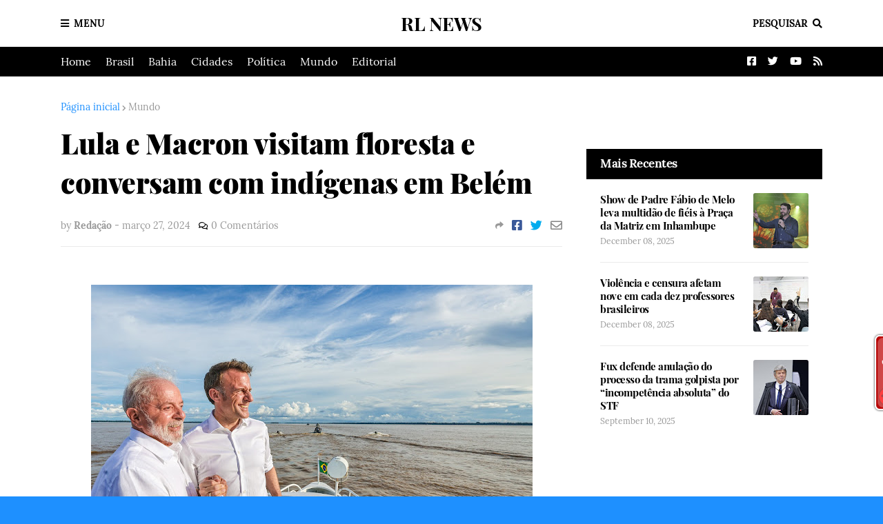

--- FILE ---
content_type: text/javascript;charset=UTF-8
request_url: https://whos.amung.us/pingjs/?k=5o5hrph5j0&t=Lula%20e%20Macron%20visitam%20floresta%20e%20conversam%20com%20ind%C3%ADgenas%20em%20Bel%C3%A9m&c=t&x=https%3A%2F%2Fwww.ronaldoleitenews.com.br%2F2024%2F03%2Flula-e-macron-visitam-floresta-e.html&y=&a=0&d=1.558&v=27&r=9884
body_size: -49
content:
WAU_r_t('1','5o5hrph5j0',0);

--- FILE ---
content_type: text/plain
request_url: https://www.google-analytics.com/j/collect?v=1&_v=j102&a=1202667250&t=pageview&_s=1&dl=https%3A%2F%2Fwww.ronaldoleitenews.com.br%2F2024%2F03%2Flula-e-macron-visitam-floresta-e.html&ul=en-us%40posix&dt=Lula%20e%20Macron%20visitam%20floresta%20e%20conversam%20com%20ind%C3%ADgenas%20em%20Bel%C3%A9m&sr=1280x720&vp=1280x720&_u=IEBAAEABAAAAACAAI~&jid=1218122302&gjid=250424836&cid=646251120.1769013757&tid=UA-37907580-1&_gid=402720400.1769013757&_r=1&_slc=1&z=159555148
body_size: -453
content:
2,cG-2CJ0MYDX21